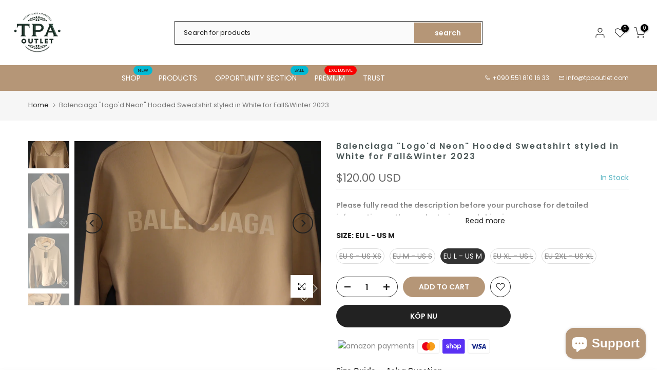

--- FILE ---
content_type: text/html; charset=utf-8
request_url: https://tpaoutlet.com/sv/search/?type=product&options%5Bunavailable_products%5D=last&options%5Bprefix%5D=none&q=vendor%3ATpaOutlet%20-id%3A6990445740113&section_id=template--27363547185233__product-recommendations
body_size: 2378
content:
<div id="shopify-section-template--27363547185233__product-recommendations" class="shopify-section t4s-section id_product-recommendations"><!-- sections/product-recommendation.liquid --><div class="t4s-section-inner t4s_nt_se_template--27363547185233__product-recommendations t4s-container-wrap "   style="--bg-color: ;--bg-gradient: ;--border-cl: ;--mg-top: 75px;--mg-right: auto;--mg-bottom: 50px;--mg-left:auto;--pd-top: ;--pd-right: ;--pd-bottom: ;--pd-left: ;--mgtb-top: 75px;--mgtb-right: auto;--mgtb-bottom: 50px;--mgtb-left: auto;--pdtb-top: ;--pdtb-right: ;--pdtb-bottom: ;--pdtb-left: ;--mgmb-top: 75px;--mgmb-right: auto;--mgmb-bottom: 30px;--mgmb-left: auto;--pdmb-top: ;--pdmb-right: ;--pdmb-bottom: ;--pdmb-left: ;" ><div class="t4s-container"><link href="//tpaoutlet.com/cdn/shop/t/15/assets/t4s-top-head.css?v=38748564074160342301765799646" rel="stylesheet" type="text/css" media="all" />
<div class="t4s-top-heading t4s_des_title_1 t4s-text-center" style="--tophead-mb:30px;--tophead-mb-tb:30px;--tophead-mb-mb:25px;" timeline hdt-reveal="slide-in"><h3 class="t4s-section-title t4s-title"><span>YOU MAY ALSO LIKE</span></h3></div><div data-t4s-resizeobserver class="t4s-flicky-slider t4s_box_pr_slider t4s-products t4s-text-default t4s_ratioadapt t4s_position_8 t4s_nt_cover t4s-slider-btn-style-outline t4s-slider-btn-round t4s-slider-btn-small t4s-slider-btn-cl-dark t4s-slider-btn-vi-hover t4s-slider-btn-hidden-mobile-false   t4s-row t4s-row-cols-lg-4 t4s-row-cols-md-4 t4s-row-cols-2 t4s-gx-lg-30 t4s-gy-lg-30 t4s-gx-md-15 t4s-gy-md-15 t4s-gx-10 t4s-gy-10 flickityt4s flickityt4s-later" data-flickityt4s-js='{"setPrevNextButtons":true,"arrowIcon":"1","imagesLoaded": 0,"adaptiveHeight": 0, "contain": 1, "groupCells": "100%", "dragThreshold" : 5, "cellAlign": "left","wrapAround": true,"prevNextButtons": true,"percentPosition": 1,"pageDots": false, "autoPlay" : 0, "pauseAutoPlayOnHover" : true }' style="--space-dots: 10px;"><div class="t4s-product t4s-pr-grid t4s-pr-style5 t4s-pr-7803617345617  t4s-col-item" data-product-options='{ "id":"7803617345617","cusQty":"1","available":true, "handle":"mnclr-logo-embroidered-t-shirt-styled-in-black-for-spring-summer-collection-of-2025", "isDefault": false, "VariantFirstID": 42513062461521, "customBadge":null, "customBadgeHandle":null,"dateStart":1750276623, "compare_at_price":null,"price":7490, "isPreoder":false,"isExternal":false,"image2":"\/\/tpaoutlet.com\/cdn\/shop\/files\/2025-05-13_13.55_75.jpg?v=1750276662\u0026width=1","alt":"Mnclr \u0026quot;Logo Embroidered\u0026quot; T-Shirt styled in Black for Spring\u0026amp;Summer Collection of 2025","isGrouped":false,"maxQuantity":9999 }'>
  <div class="t4s-product-wrapper">
    <div data-cacl-slide class="t4s-product-inner t4s-pr t4s-oh" timeline hdt-reveal="slide-in"><div class="t4s-product-img t4s_ratio" style="--aspect-ratioapt: 0.75">
    <img data-pr-img class="t4s-product-main-img lazyloadt4s" loading="lazy" src="[data-uri]" data-src="//tpaoutlet.com/cdn/shop/files/2025-05-13_13.55_74.jpg?v=1750276662&width=1" data-widths="[100,200,330,400,500,600,700,800,900]" data-optimumx="2" data-sizes="auto" width="3024" height="4032" alt="Mnclr &quot;Logo Embroidered&quot; T-Shirt styled in Black for Spring&amp;Summer Collection of 2025">
    <span class="lazyloadt4s-loader"></span>
    <div data-replace-img2></div>
    <noscript><img class="t4s-product-main-img" loading="lazy" width="3024" height="4032" src="//tpaoutlet.com/cdn/shop/files/2025-05-13_13.55_74.jpg?v=1750276662&width=600"  alt="Mnclr &quot;Logo Embroidered&quot; T-Shirt styled in Black for Spring&amp;Summer Collection of 2025"></noscript>
</div><div data-product-badge data-sort="sale,new,soldout,preOrder,custom" class="t4s-product-badge"></div>
      <div class="t4s-product-btns2"><div data-replace-wishlist data-tooltip="left"></div><div data-replace-quickview data-tooltip="left"></div>
         <div data-replace-compare data-tooltip="left"></div>
      </div>
       <div class="t4s-product-btns"><div class="t4s-product-sizes"><span class="t4s-truncate t4s-d-block t4s-w-100"><span>EU S - US XS</span><span>EU M - US S</span><span>EU L - US M</span><span>EU XL - US L</span><span>EU 2XL - US XL</span><span>EU 3XL - US 2XL</span></span></div><div data-replace-atc data-has-qty></div>
      </div><a data-pr-href class="t4s-full-width-link" href="/sv/products/mnclr-logo-embroidered-t-shirt-styled-in-black-for-spring-summer-collection-of-2025?_pos=1&_sid=f2813fe62&_ss=r"></a>
    </div>
    <div class="t4s-product-info">
      <div class="t4s-product-info__inner"><h3 class="t4s-product-title"><a data-pr-href href="/sv/products/mnclr-logo-embroidered-t-shirt-styled-in-black-for-spring-summer-collection-of-2025?_pos=1&_sid=f2813fe62&_ss=r">Mnclr "Logo Embroidered" T-Shirt styled in Black for Spring&Summer Collection of 2025</a></h3><div class="t4s-product-price"data-pr-price>$74.90 USD
</div></div>
    </div>
  </div>
</div><div class="t4s-product t4s-pr-grid t4s-pr-style5 t4s-pr-7803510718545  t4s-col-item" data-product-options='{ "id":"7803510718545","cusQty":"1","available":true, "handle":"lv-half-chained-lv-t-shirt-styled-in-black-for-spring-summer-2025", "isDefault": false, "VariantFirstID": 42511729524817, "customBadge":null, "customBadgeHandle":null,"dateStart":1750265651, "compare_at_price":null,"price":7990, "isPreoder":false,"isExternal":false,"image2":"\/\/tpaoutlet.com\/cdn\/shop\/files\/2025-05-13_13.55_55.jpg?v=1750266435\u0026width=1","alt":"LV \u0026quot;Half Chained LV\u0026quot; T-Shirt styled in Black for Spring\u0026amp;Summer 2025","isGrouped":false,"maxQuantity":9999 }'>
  <div class="t4s-product-wrapper">
    <div data-cacl-slide class="t4s-product-inner t4s-pr t4s-oh" timeline hdt-reveal="slide-in"><div class="t4s-product-img t4s_ratio" style="--aspect-ratioapt: 0.75">
    <img data-pr-img class="t4s-product-main-img lazyloadt4s" loading="lazy" src="[data-uri]" data-src="//tpaoutlet.com/cdn/shop/files/2025-05-13_13.55_54.jpg?v=1750266435&width=1" data-widths="[100,200,330,400,500,600,700,800,900]" data-optimumx="2" data-sizes="auto" width="3024" height="4032" alt="LV &quot;Half Chained LV&quot; T-Shirt styled in Black for Spring&amp;Summer 2025">
    <span class="lazyloadt4s-loader"></span>
    <div data-replace-img2></div>
    <noscript><img class="t4s-product-main-img" loading="lazy" width="3024" height="4032" src="//tpaoutlet.com/cdn/shop/files/2025-05-13_13.55_54.jpg?v=1750266435&width=600"  alt="LV &quot;Half Chained LV&quot; T-Shirt styled in Black for Spring&amp;Summer 2025"></noscript>
</div><div data-product-badge data-sort="sale,new,soldout,preOrder,custom" class="t4s-product-badge"></div>
      <div class="t4s-product-btns2"><div data-replace-wishlist data-tooltip="left"></div><div data-replace-quickview data-tooltip="left"></div>
         <div data-replace-compare data-tooltip="left"></div>
      </div>
       <div class="t4s-product-btns"><div class="t4s-product-sizes"><span class="t4s-truncate t4s-d-block t4s-w-100"><span>EU S - US XS</span><span>EU M - US S</span><span>EU L - US M</span><span>EU XL - US L</span><span>EU 2XL - US XL</span><span class="t4s-product-sizes--sold-out">EU 3XL - US 2XL</span></span></div><div data-replace-atc data-has-qty></div>
      </div><a data-pr-href class="t4s-full-width-link" href="/sv/products/lv-half-chained-lv-t-shirt-styled-in-black-for-spring-summer-2025?_pos=2&_sid=f2813fe62&_ss=r"></a>
    </div>
    <div class="t4s-product-info">
      <div class="t4s-product-info__inner"><h3 class="t4s-product-title"><a data-pr-href href="/sv/products/lv-half-chained-lv-t-shirt-styled-in-black-for-spring-summer-2025?_pos=2&_sid=f2813fe62&_ss=r">LV "Half Chained LV" T-Shirt styled in Black for Spring&Summer 2025</a></h3><div class="t4s-product-price"data-pr-price>$79.90 USD
</div></div>
    </div>
  </div>
</div><div class="t4s-product t4s-pr-grid t4s-pr-style5 t4s-pr-7803509506129  t4s-col-item" data-product-options='{ "id":"7803509506129","cusQty":"1","available":true, "handle":"lv-logo-printedt-shirt-styled-in-white-for-spring-summer-2025", "isDefault": false, "VariantFirstID": 42511726608465, "customBadge":null, "customBadgeHandle":null,"dateStart":1750265012, "compare_at_price":null,"price":7990, "isPreoder":false,"isExternal":false,"image2":"\/\/tpaoutlet.com\/cdn\/shop\/files\/2025-05-13_13.57_24.jpg?v=1750265041\u0026width=1","alt":"LV \u0026quot;LOGO PRINTED\u0026quot;T-Shirt styled in White for Spring\u0026amp;Summer 2025","isGrouped":false,"maxQuantity":9999 }'>
  <div class="t4s-product-wrapper">
    <div data-cacl-slide class="t4s-product-inner t4s-pr t4s-oh" timeline hdt-reveal="slide-in"><div class="t4s-product-img t4s_ratio" style="--aspect-ratioapt: 0.75">
    <img data-pr-img class="t4s-product-main-img lazyloadt4s" loading="lazy" src="[data-uri]" data-src="//tpaoutlet.com/cdn/shop/files/2025-05-13_13.57_23.jpg?v=1750265041&width=1" data-widths="[100,200,330,400,500,600,700,800,900]" data-optimumx="2" data-sizes="auto" width="3024" height="4032" alt="LV &quot;LOGO PRINTED&quot;T-Shirt styled in White for Spring&amp;Summer 2025">
    <span class="lazyloadt4s-loader"></span>
    <div data-replace-img2></div>
    <noscript><img class="t4s-product-main-img" loading="lazy" width="3024" height="4032" src="//tpaoutlet.com/cdn/shop/files/2025-05-13_13.57_23.jpg?v=1750265041&width=600"  alt="LV &quot;LOGO PRINTED&quot;T-Shirt styled in White for Spring&amp;Summer 2025"></noscript>
</div><div data-product-badge data-sort="sale,new,soldout,preOrder,custom" class="t4s-product-badge"></div>
      <div class="t4s-product-btns2"><div data-replace-wishlist data-tooltip="left"></div><div data-replace-quickview data-tooltip="left"></div>
         <div data-replace-compare data-tooltip="left"></div>
      </div>
       <div class="t4s-product-btns"><div class="t4s-product-sizes"><span class="t4s-truncate t4s-d-block t4s-w-100"><span class="t4s-product-sizes--sold-out">EU S - US XS</span><span>EU M - US S</span><span>EU L - US M</span><span>EU XL - US L</span><span>EU 2XL - US XL</span><span class="t4s-product-sizes--sold-out">EU 3XL - US 2XL</span></span></div><div data-replace-atc data-has-qty></div>
      </div><a data-pr-href class="t4s-full-width-link" href="/sv/products/lv-logo-printedt-shirt-styled-in-white-for-spring-summer-2025?_pos=3&_sid=f2813fe62&_ss=r"></a>
    </div>
    <div class="t4s-product-info">
      <div class="t4s-product-info__inner"><h3 class="t4s-product-title"><a data-pr-href href="/sv/products/lv-logo-printedt-shirt-styled-in-white-for-spring-summer-2025?_pos=3&_sid=f2813fe62&_ss=r">LV "LOGO PRINTED"T-Shirt styled in White for Spring&Summer 2025</a></h3><div class="t4s-product-price"data-pr-price>$79.90 USD
</div></div>
    </div>
  </div>
</div><div class="t4s-product t4s-pr-grid t4s-pr-style5 t4s-pr-7787749507153  t4s-col-item" data-product-options='{ "id":"7787749507153","cusQty":"1","available":true, "handle":"fnd-logo-print-t-shirt-styled-in-black-for-spring-summer-2025", "isDefault": false, "VariantFirstID": 42463225577553, "customBadge":null, "customBadgeHandle":null,"dateStart":1748435936, "compare_at_price":42000,"price":7290, "isPreoder":false,"isExternal":false,"image2":"\/\/tpaoutlet.com\/cdn\/shop\/files\/2025-05-13_13.56_5.jpg?v=1748435991\u0026width=1","alt":"FND \u0026quot;LOGO PRINT\u0026quot; T-Shirt styled in Black for Spring\u0026amp;Summer 2025","isGrouped":false,"maxQuantity":9999 }'>
  <div class="t4s-product-wrapper">
    <div data-cacl-slide class="t4s-product-inner t4s-pr t4s-oh" timeline hdt-reveal="slide-in"><div class="t4s-product-img t4s_ratio" style="--aspect-ratioapt: 0.75">
    <img data-pr-img class="t4s-product-main-img lazyloadt4s" loading="lazy" src="[data-uri]" data-src="//tpaoutlet.com/cdn/shop/files/2025-05-13_13.56_15.jpg?v=1748435991&width=1" data-widths="[100,200,330,400,500,600,700,800,900]" data-optimumx="2" data-sizes="auto" width="3024" height="4032" alt="FND &quot;LOGO PRINT&quot; T-Shirt styled in Black for Spring&amp;Summer 2025">
    <span class="lazyloadt4s-loader"></span>
    <div data-replace-img2></div>
    <noscript><img class="t4s-product-main-img" loading="lazy" width="3024" height="4032" src="//tpaoutlet.com/cdn/shop/files/2025-05-13_13.56_15.jpg?v=1748435991&width=600"  alt="FND &quot;LOGO PRINT&quot; T-Shirt styled in Black for Spring&amp;Summer 2025"></noscript>
</div><div data-product-badge data-sort="sale,new,soldout,preOrder,custom" class="t4s-product-badge"></div>
      <div class="t4s-product-btns2"><div data-replace-wishlist data-tooltip="left"></div><div data-replace-quickview data-tooltip="left"></div>
         <div data-replace-compare data-tooltip="left"></div>
      </div>
       <div class="t4s-product-btns"><div class="t4s-product-sizes"><span class="t4s-truncate t4s-d-block t4s-w-100"><span class="t4s-product-sizes--sold-out">EU S - US XS</span><span>EU M - US S</span><span>EU L - US M</span><span class="t4s-product-sizes--sold-out">EU XL - US L</span><span class="t4s-product-sizes--sold-out">EU 2XL - US XL</span><span class="t4s-product-sizes--sold-out">EU 3XL - US 2XL</span></span></div><div data-replace-atc data-has-qty></div>
      </div><a data-pr-href class="t4s-full-width-link" href="/sv/products/fnd-logo-print-t-shirt-styled-in-black-for-spring-summer-2025?_pos=4&_sid=f2813fe62&_ss=r"></a>
    </div>
    <div class="t4s-product-info">
      <div class="t4s-product-info__inner"><h3 class="t4s-product-title"><a data-pr-href href="/sv/products/fnd-logo-print-t-shirt-styled-in-black-for-spring-summer-2025?_pos=4&_sid=f2813fe62&_ss=r">FND "LOGO PRINT" T-Shirt styled in Black for Spring&Summer 2025</a></h3><div class="t4s-product-price"data-pr-price><del>$420.00 USD</del><ins>$72.90 USD</ins>
</div></div>
    </div>
  </div>
</div><div class="t4s-product t4s-pr-grid t4s-pr-style5 t4s-pr-7787268407377  t4s-col-item" data-product-options='{ "id":"7787268407377","cusQty":"1","available":true, "handle":"ami-logo-plugged-tee-styled-in-black-for-spring-summer-2025", "isDefault": false, "VariantFirstID": 42461053583441, "customBadge":null, "customBadgeHandle":null,"dateStart":1748345419, "compare_at_price":108800,"price":7490, "isPreoder":false,"isExternal":false,"image2":"\/\/tpaoutlet.com\/cdn\/shop\/files\/2025-05-13_13.55_82.jpg?v=1748345489\u0026width=1","alt":"Ami \u0026quot; Logo PLUGGED\u0026quot; Tee styled in Black for Spring\u0026amp;Summer 2025","isGrouped":false,"maxQuantity":9999 }'>
  <div class="t4s-product-wrapper">
    <div data-cacl-slide class="t4s-product-inner t4s-pr t4s-oh" timeline hdt-reveal="slide-in"><div class="t4s-product-img t4s_ratio" style="--aspect-ratioapt: 0.75">
    <img data-pr-img class="t4s-product-main-img lazyloadt4s" loading="lazy" src="[data-uri]" data-src="//tpaoutlet.com/cdn/shop/files/2025-05-13_13.55_83.jpg?v=1748345489&width=1" data-widths="[100,200,330,400,500,600,700,800,900]" data-optimumx="2" data-sizes="auto" width="3024" height="4032" alt="Ami &quot; Logo PLUGGED&quot; Tee styled in Black for Spring&amp;Summer 2025">
    <span class="lazyloadt4s-loader"></span>
    <div data-replace-img2></div>
    <noscript><img class="t4s-product-main-img" loading="lazy" width="3024" height="4032" src="//tpaoutlet.com/cdn/shop/files/2025-05-13_13.55_83.jpg?v=1748345489&width=600"  alt="Ami &quot; Logo PLUGGED&quot; Tee styled in Black for Spring&amp;Summer 2025"></noscript>
</div><div data-product-badge data-sort="sale,new,soldout,preOrder,custom" class="t4s-product-badge"></div>
      <div class="t4s-product-btns2"><div data-replace-wishlist data-tooltip="left"></div><div data-replace-quickview data-tooltip="left"></div>
         <div data-replace-compare data-tooltip="left"></div>
      </div>
       <div class="t4s-product-btns"><div class="t4s-product-sizes"><span class="t4s-truncate t4s-d-block t4s-w-100"><span>EU S - US XS</span><span>EU M - US S</span><span>EU L - US M</span><span>EU XL - US L</span><span>EU 2XL - US XL</span><span>EU 3XL - US 2XL</span></span></div><div data-replace-atc data-has-qty></div>
      </div><a data-pr-href class="t4s-full-width-link" href="/sv/products/ami-logo-plugged-tee-styled-in-black-for-spring-summer-2025?_pos=5&_sid=f2813fe62&_ss=r"></a>
    </div>
    <div class="t4s-product-info">
      <div class="t4s-product-info__inner"><h3 class="t4s-product-title"><a data-pr-href href="/sv/products/ami-logo-plugged-tee-styled-in-black-for-spring-summer-2025?_pos=5&_sid=f2813fe62&_ss=r">Ami " Logo PLUGGED" Tee styled in Black for Spring&Summer 2025</a></h3><div class="t4s-product-price"data-pr-price><del>$1,088.00 USD</del><ins>$74.90 USD</ins>
</div></div>
    </div>
  </div>
</div><div class="t4s-product t4s-pr-grid t4s-pr-style5 t4s-pr-7684958060625  t4s-col-item" data-product-options='{ "id":"7684958060625","cusQty":"1","available":true, "handle":"off-white-printed-t-shirt-styled-for-fall-winter-2025", "isDefault": false, "VariantFirstID": 42026553180241, "customBadge":null, "customBadgeHandle":null,"dateStart":1730629311, "compare_at_price":35000,"price":7290, "isPreoder":false,"isExternal":false,"image2":"\/\/tpaoutlet.com\/cdn\/shop\/files\/2024-10-09_15.54_166.jpg?v=1730629339\u0026width=1","alt":"Off White \u0026quot;Printed\u0026quot;  T-Shirt styled  for Fall\u0026amp;Winter 2025","isGrouped":false,"maxQuantity":9999 }'>
  <div class="t4s-product-wrapper">
    <div data-cacl-slide class="t4s-product-inner t4s-pr t4s-oh" timeline hdt-reveal="slide-in"><div class="t4s-product-img t4s_ratio" style="--aspect-ratioapt: 0.75">
    <img data-pr-img class="t4s-product-main-img lazyloadt4s" loading="lazy" src="[data-uri]" data-src="//tpaoutlet.com/cdn/shop/files/2024-10-09_15.54_174.jpg?v=1730629340&width=1" data-widths="[100,200,330,400,500,600,700,800,900]" data-optimumx="2" data-sizes="auto" width="3024" height="4032" alt="Off White &quot;Printed&quot;  T-Shirt styled  for Fall&amp;Winter 2025">
    <span class="lazyloadt4s-loader"></span>
    <div data-replace-img2></div>
    <noscript><img class="t4s-product-main-img" loading="lazy" width="3024" height="4032" src="//tpaoutlet.com/cdn/shop/files/2024-10-09_15.54_174.jpg?v=1730629340&width=600"  alt="Off White &quot;Printed&quot;  T-Shirt styled  for Fall&amp;Winter 2025"></noscript>
</div><div data-product-badge data-sort="sale,new,soldout,preOrder,custom" class="t4s-product-badge"></div>
      <div class="t4s-product-btns2"><div data-replace-wishlist data-tooltip="left"></div><div data-replace-quickview data-tooltip="left"></div>
         <div data-replace-compare data-tooltip="left"></div>
      </div>
       <div class="t4s-product-btns"><div class="t4s-product-sizes"><span class="t4s-truncate t4s-d-block t4s-w-100"><span class="t4s-product-sizes--sold-out">EU S - US XS</span><span>EU M - US S</span><span>EU L - US M</span><span>EU XL - US L</span><span class="t4s-product-sizes--sold-out">EU 2XL - US XL</span><span class="t4s-product-sizes--sold-out">EU 3XL - US 2XL</span></span></div><div data-replace-atc data-has-qty></div>
      </div><a data-pr-href class="t4s-full-width-link" href="/sv/products/off-white-printed-t-shirt-styled-for-fall-winter-2025?_pos=6&_sid=f2813fe62&_ss=r"></a>
    </div>
    <div class="t4s-product-info">
      <div class="t4s-product-info__inner"><h3 class="t4s-product-title"><a data-pr-href href="/sv/products/off-white-printed-t-shirt-styled-for-fall-winter-2025?_pos=6&_sid=f2813fe62&_ss=r">Off White "Printed"  T-Shirt styled  for Fall&Winter 2025</a></h3><div class="t4s-product-price"data-pr-price><del>$350.00 USD</del><ins>$72.90 USD</ins>
</div></div>
    </div>
  </div>
</div></div></div></div></div>